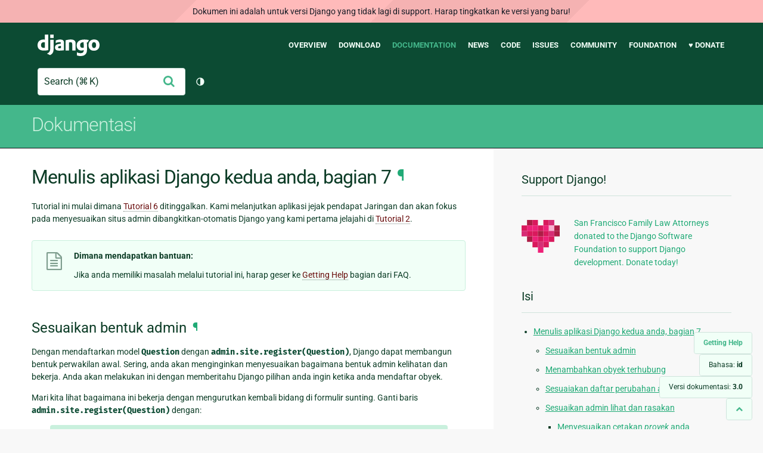

--- FILE ---
content_type: text/html; charset=utf-8
request_url: https://docs.djangoproject.com/id/3.0/intro/tutorial07/
body_size: 13380
content:
<!DOCTYPE html>
<html lang="id">
  <head>
    <meta charset="utf-8">
    <meta http-equiv="X-UA-Compatible" content="IE=edge">
    <meta name="viewport" content="width=device-width, initial-scale=1">
    <meta name="ROBOTS" content="ALL" />
    <meta name="MSSmartTagsPreventParsing" content="true" />
    <meta name="Copyright" content="Django Software Foundation" />
    <meta name="keywords" content="Python, Django, framework, open-source" />
    <meta name="description" content="" />
    <meta name="fediverse:creator" content="@django@fosstodon.org" />
    
  
    
      
    
  
  <link rel="canonical" href="https://docs.djangoproject.com/id/6.0/intro/tutorial07/">
  
    
      
    
    <link rel="alternate"
          hreflang="el"
          href="https://docs.djangoproject.com/el/3.0/intro/tutorial07/">
  
    
      
    
    <link rel="alternate"
          hreflang="en"
          href="https://docs.djangoproject.com/en/3.0/intro/tutorial07/">
  
    
      
    
    <link rel="alternate"
          hreflang="es"
          href="https://docs.djangoproject.com/es/3.0/intro/tutorial07/">
  
    
      
    
    <link rel="alternate"
          hreflang="fr"
          href="https://docs.djangoproject.com/fr/3.0/intro/tutorial07/">
  
    
      
    
    <link rel="alternate"
          hreflang="id"
          href="https://docs.djangoproject.com/id/3.0/intro/tutorial07/">
  
    
      
    
    <link rel="alternate"
          hreflang="ja"
          href="https://docs.djangoproject.com/ja/3.0/intro/tutorial07/">
  
    
      
    
    <link rel="alternate"
          hreflang="ko"
          href="https://docs.djangoproject.com/ko/3.0/intro/tutorial07/">
  
    
      
    
    <link rel="alternate"
          hreflang="pl"
          href="https://docs.djangoproject.com/pl/3.0/intro/tutorial07/">
  
    
      
    
    <link rel="alternate"
          hreflang="pt-br"
          href="https://docs.djangoproject.com/pt-br/3.0/intro/tutorial07/">
  
    
      
    
    <link rel="alternate"
          hreflang="zh-hans"
          href="https://docs.djangoproject.com/zh-hans/3.0/intro/tutorial07/">
  

  <link rel="search"
        type="application/opensearchdescription+xml"
        href="https://docs.djangoproject.com/id/3.0/search/description/"
        title="Dokumentasi Django">

    <!-- Favicons -->
    <link rel="apple-touch-icon" href="https://static.djangoproject.com/img/icon-touch.e4872c4da341.png">
    <link rel="icon" sizes="192x192" href="https://static.djangoproject.com/img/icon-touch.e4872c4da341.png">
    <link rel="shortcut icon" href="https://static.djangoproject.com/img/favicon.6dbf28c0650e.ico">
    <meta name="msapplication-TileColor" content="#113228">
    <meta name="msapplication-TileImage" content="https://static.djangoproject.com/img/icon-tile.b01ac0ef9f67.png">
    <meta name="theme-color" content="#0C4B33">

    
      <meta property="og:title" content="Menulis aplikasi Django kedua anda, bagian 7 | Dokumentasi Django" />
      <meta property="og:description" content="The web framework for perfectionists with deadlines." />
      <meta property="og:image" content="https://static.djangoproject.com/img/logos/django-logo-negative.1d528e2cb5fb.png" />
      <meta property="og:image:alt" content="Django logo" />
      <meta property="og:image:width" content="1200" />
      <meta property="og:image:height" content="546" />
      <meta property="og:image:type" content="image/png"/>
      <meta property="og:url" content="https://docs.djangoproject.com/id/3.0/intro/tutorial07/" />
      <meta property="og:site_name" content="Django Project" />

      <meta property="twitter:creator" content="djangoproject" />
      <meta property="twitter:site" content="djangoproject" />
      <meta property="twitter:card" content="summary">
    

    <title>Menulis aplikasi Django kedua anda, bagian 7 | Dokumentasi Django | Django</title>

    <link rel="stylesheet" href="https://static.djangoproject.com/css/output.cec6df2d8bbd.css" >

    <script src="https://static.djangoproject.com/js/mod/switch-dark-mode.139625c684db.js"></script>
    
  </head>

  <body id="generic" class="">
    
  
    <div id="outdated-warning" class="doc-floating-warning">
      Dokumen ini adalah untuk versi Django yang tidak lagi di support. Harap tingkatkan ke versi yang baru!
    </div>
  


    <a href="#main-content" class="skip-link">Skip to main content</a>
    

<header id="top">
  <div class="container container--flex--wrap--mobile">
    <a class="logo" href="https://www.djangoproject.com/">Django</a>
    <p class="meta">The web framework for perfectionists with deadlines.</p>
    <button class="menu-button">
      <i class="icon icon-reorder"></i>
      <span class="visuallyhidden">Menu</span>
    </button>
    <nav aria-labelledby="navigation-header">
      <span id="navigation-header" class="visuallyhidden">Main navigation</span>
      <ul>
        <li>
          <a href="https://www.djangoproject.com/start/overview/">Overview</a>
        </li>
        <li>
          <a href="https://www.djangoproject.com/download/">Download</a>
        </li>
        <li class="active">
          <a href="https://docs.djangoproject.com/">Documentation</a>
        </li>
        <li>
          <a href="https://www.djangoproject.com/weblog/">News</a>
        </li>
        <li>
          <a href="https://github.com/django/django" target="_blank" rel="noopener">Code</a>
        </li>
        <li>
          <a href="https://code.djangoproject.com/">Issues</a>
        </li>
        <li>
          <a href="https://www.djangoproject.com/community/">Community</a>
        </li>
        <li>
          <a href="https://www.djangoproject.com/foundation/">Foundation</a>
        </li>
        <li>
          <a href="https://www.djangoproject.com/fundraising/">&#9829; Donate</a>
        </li>
      </ul>
    </nav>
    <div class="header-tools">
      
<search class="search form-input" aria-labelledby="docs-search-label">
  <form action="https://docs.djangoproject.com/id/3.0/search/">
    <label id="docs-search-label" class="visuallyhidden" for="id_q">Search</label>
    <input type="search" name="q" placeholder="Search" id="id_q">
    <input type="hidden" name="category" value="">

    <button type="submit">
      <i class="icon icon-search" aria-hidden="true"></i>
      <span class="visuallyhidden">Ajukan</span>
    </button>
  </form>
</search>

      

<button class="theme-toggle">
  <div class="visually-hidden theme-label-when-auto">Ganti tema (tema saat ini: otomatis)</div>
  <div class="visually-hidden theme-label-when-light">Ganti tema (tema saat ini: terang)</div>
  <div class="visually-hidden theme-label-when-dark">Ganti tema (tema saat ini: gelap)</div>

  <div class="visually-hidden">Toggle Light / Dark / Auto color theme</div>
  <svg aria-hidden="true" class="theme-icon-when-auto">
    <use xlink:href="#icon-auto" />
  </svg>
  <svg aria-hidden="true" class="theme-icon-when-dark">
    <use xlink:href="#icon-moon" />
  </svg>
  <svg aria-hidden="true" class="theme-icon-when-light">
    <use xlink:href="#icon-sun" />
  </svg>
</button>

    </div>
  </div>
</header>

    

    <section class="copy-banner">
      <div class="container 
  container--flex container--flex--wrap--mobile
">
        
  <p><a href="https://docs.djangoproject.com/id/3.0/">Dokumentasi</a></p>

      </div>
    </section>

    <div id="billboard">
      
    </div>

    <div class="container sidebar-right">
      <main id="main-content">

        
          
        

        
  <div id="version-switcher">
    <ul id="faq-link">
      <li class="current-link">
        <a href="https://docs.djangoproject.com/id/3.0/faq/help/">
          <span>Getting Help</span>
        </a>
      </li>
    </ul>
    <ul id="doc-languages" class="language-switcher doc-switcher">
      <li class="current">
        <button>Bahasa: <strong>id</strong></button>
      </li>
      
        
          <li class="other">
            
              
            
            <a href="https://docs.djangoproject.com/zh-hans/3.0/intro/tutorial07/">zh-hans</a>
          </li>
        
      
        
          <li class="other">
            
              
            
            <a href="https://docs.djangoproject.com/pt-br/3.0/intro/tutorial07/">pt-br</a>
          </li>
        
      
        
          <li class="other">
            
              
            
            <a href="https://docs.djangoproject.com/pl/3.0/intro/tutorial07/">pl</a>
          </li>
        
      
        
          <li class="other">
            
              
            
            <a href="https://docs.djangoproject.com/ko/3.0/intro/tutorial07/">ko</a>
          </li>
        
      
        
          <li class="other">
            
              
            
            <a href="https://docs.djangoproject.com/ja/3.0/intro/tutorial07/">ja</a>
          </li>
        
      
        
      
        
          <li class="other">
            
              
            
            <a href="https://docs.djangoproject.com/fr/3.0/intro/tutorial07/">fr</a>
          </li>
        
      
        
          <li class="other">
            
              
            
            <a href="https://docs.djangoproject.com/es/3.0/intro/tutorial07/">es</a>
          </li>
        
      
        
          <li class="other">
            
              
            
            <a href="https://docs.djangoproject.com/en/3.0/intro/tutorial07/">en</a>
          </li>
        
      
        
          <li class="other">
            
              
            
            <a href="https://docs.djangoproject.com/el/3.0/intro/tutorial07/">el</a>
          </li>
        
      
    </ul>

    
    <ul id="doc-versions" class="version-switcher doc-switcher">
      <li class="current ">
        <button>Versi dokumentasi:
          <strong>3.0</strong>
        </button>
      </li>
      
        
          <li class="other">
            
              
            
            <a href="https://docs.djangoproject.com/id/dev/intro/tutorial07/">dev</a>
          </li>
        
      
        
          <li class="other">
            
              
            
            <a href="https://docs.djangoproject.com/id/6.0/intro/tutorial07/">6.0</a>
          </li>
        
      
        
          <li class="other">
            
              
            
            <a href="https://docs.djangoproject.com/id/5.2/intro/tutorial07/">5.2</a>
          </li>
        
      
        
          <li class="other">
            
              
            
            <a href="https://docs.djangoproject.com/id/5.1/intro/tutorial07/">5.1</a>
          </li>
        
      
        
          <li class="other">
            
              
            
            <a href="https://docs.djangoproject.com/id/5.0/intro/tutorial07/">5.0</a>
          </li>
        
      
        
          <li class="other">
            
              
            
            <a href="https://docs.djangoproject.com/id/4.2/intro/tutorial07/">4.2</a>
          </li>
        
      
        
          <li class="other">
            
              
            
            <a href="https://docs.djangoproject.com/id/4.1/intro/tutorial07/">4.1</a>
          </li>
        
      
        
          <li class="other">
            
              
            
            <a href="https://docs.djangoproject.com/id/4.0/intro/tutorial07/">4.0</a>
          </li>
        
      
        
          <li class="other">
            
              
            
            <a href="https://docs.djangoproject.com/id/3.2/intro/tutorial07/">3.2</a>
          </li>
        
      
        
          <li class="other">
            
              
            
            <a href="https://docs.djangoproject.com/id/3.1/intro/tutorial07/">3.1</a>
          </li>
        
      
        
      
        
          <li class="other">
            
              
            
            <a href="https://docs.djangoproject.com/id/2.2/intro/tutorial07/">2.2</a>
          </li>
        
      
        
          <li class="other">
            
              
            
            <a href="https://docs.djangoproject.com/id/2.1/intro/tutorial07/">2.1</a>
          </li>
        
      
        
          <li class="other">
            
              
            
            <a href="https://docs.djangoproject.com/id/2.0/intro/tutorial07/">2.0</a>
          </li>
        
      
        
          <li class="other">
            
              
            
            <a href="https://docs.djangoproject.com/id/1.11/intro/tutorial07/">1.11</a>
          </li>
        
      
        
          <li class="other">
            
              
            
            <a href="https://docs.djangoproject.com/id/1.10/intro/tutorial07/">1.10</a>
          </li>
        
      
    </ul>
    <ul id="backtotop-link">
      <li class="current-link">
        <a href="#top" aria-label="Back to top" class="icon-chevron-up-align"><i class="icon icon-chevron-up"></i></a>
      </li>
    </ul>
  </div>

  
    <article id="docs-content">
      <div class="section" id="s-writing-your-first-django-app-part-7">
<span id="writing-your-first-django-app-part-7"></span><h1>Menulis aplikasi Django kedua anda, bagian 7<a class="headerlink" href="#writing-your-first-django-app-part-7" title="Link permanen untuk headline ini">¶</a></h1>
<p>Tutorial ini mulai dimana <a class="reference internal" href="../tutorial06/"><span class="doc">Tutorial 6</span></a> ditinggalkan. Kami melanjutkan aplikasi jejak pendapat Jaringan dan akan fokus pada menyesuaikan situs admin dibangkitkan-otomatis Django yang kami pertama jelajahi di <a class="reference internal" href="../tutorial02/"><span class="doc">Tutorial 2</span></a>.</p>
<div class="admonition-where-to-get-help admonition">
<p class="first admonition-title">Dimana mendapatkan bantuan:</p>
<p class="last">Jika anda memiliki masalah melalui tutorial ini, harap geser ke <a class="reference internal" href="../../faq/help/"><span class="doc">Getting Help</span></a> bagian dari FAQ.</p>
</div>
<div class="section" id="s-customize-the-admin-form">
<span id="customize-the-admin-form"></span><h2>Sesuaikan bentuk admin<a class="headerlink" href="#customize-the-admin-form" title="Link permanen untuk headline ini">¶</a></h2>
<p>Dengan mendaftarkan model <code class="docutils literal notranslate"><span class="pre">Question</span></code> dengan <code class="docutils literal notranslate"><span class="pre">admin.site.register(Question)</span></code>, Django dapat membangun bentuk perwakilan awal. Sering, anda akan menginginkan menyesuaikan bagaimana bentuk admin kelihatan dan bekerja. Anda akan melakukan ini dengan memberitahu Django pilihan anda ingin ketika anda mendaftar obyek.</p>
<p>Mari kita lihat bagaimana ini bekerja dengan mengurutkan kembali bidang di formulir sunting. Ganti baris <code class="docutils literal notranslate"><span class="pre">admin.site.register(Question)</span></code> dengan:</p>
<div class="literal-block-wrapper docutils container" id="id1">
<div class="code-block-caption"><span class="caption-text">polls/admin.py</span><a class="headerlink" href="#id1" title="Link permanen untuk kode ini">¶</a></div>
<div class="highlight-python notranslate"><div class="highlight"><pre><span></span><span class="kn">from</span> <span class="nn">django.contrib</span> <span class="kn">import</span> <span class="n">admin</span>

<span class="kn">from</span> <span class="nn">.models</span> <span class="kn">import</span> <span class="n">Question</span>


<span class="k">class</span> <span class="nc">QuestionAdmin</span><span class="p">(</span><span class="n">admin</span><span class="o">.</span><span class="n">ModelAdmin</span><span class="p">):</span>
    <span class="n">fields</span> <span class="o">=</span> <span class="p">[</span><span class="s1">&#39;pub_date&#39;</span><span class="p">,</span> <span class="s1">&#39;question_text&#39;</span><span class="p">]</span>

<span class="n">admin</span><span class="o">.</span><span class="n">site</span><span class="o">.</span><span class="n">register</span><span class="p">(</span><span class="n">Question</span><span class="p">,</span> <span class="n">QuestionAdmin</span><span class="p">)</span>
</pre></div>
</div>
</div>
<p>Anda akan mengikuti corak ini -- buat sebuah kelas admin model, kemudian lewati dia sebagai argumen kedua ke <code class="docutils literal notranslate"><span class="pre">admin.site.register()</span></code> -- setiap saat anda butuh merubah pilihan admin untuk sebuah model.</p>
<p>Perubahan khusus ini diatas membuat &quot;Tanggal penerbitan&quot; datang sebelum bidang &quot;Pertanyaan&quot; :</p>
<img alt="Fields have been reordered" src="../../_images/admin07.png" />
<p>Ini tidak hebat dengan hanya dua bidang, tetapi untuk bentuk admin dengan lusinan bidang, memilih urutan intuitif adalah rincian kegunaan penting.</p>
<p>Dan berbicara formulir dengan lusinan bidang, anda mungkin ingin memisahkan formulir menjadi kumpulan bidang:</p>
<div class="literal-block-wrapper docutils container" id="id2">
<div class="code-block-caption"><span class="caption-text">polls/admin.py</span><a class="headerlink" href="#id2" title="Link permanen untuk kode ini">¶</a></div>
<div class="highlight-python notranslate"><div class="highlight"><pre><span></span><span class="kn">from</span> <span class="nn">django.contrib</span> <span class="kn">import</span> <span class="n">admin</span>

<span class="kn">from</span> <span class="nn">.models</span> <span class="kn">import</span> <span class="n">Question</span>


<span class="k">class</span> <span class="nc">QuestionAdmin</span><span class="p">(</span><span class="n">admin</span><span class="o">.</span><span class="n">ModelAdmin</span><span class="p">):</span>
    <span class="n">fieldsets</span> <span class="o">=</span> <span class="p">[</span>
        <span class="p">(</span><span class="bp">None</span><span class="p">,</span>               <span class="p">{</span><span class="s1">&#39;fields&#39;</span><span class="p">:</span> <span class="p">[</span><span class="s1">&#39;question_text&#39;</span><span class="p">]}),</span>
        <span class="p">(</span><span class="s1">&#39;Date information&#39;</span><span class="p">,</span> <span class="p">{</span><span class="s1">&#39;fields&#39;</span><span class="p">:</span> <span class="p">[</span><span class="s1">&#39;pub_date&#39;</span><span class="p">]}),</span>
    <span class="p">]</span>

<span class="n">admin</span><span class="o">.</span><span class="n">site</span><span class="o">.</span><span class="n">register</span><span class="p">(</span><span class="n">Question</span><span class="p">,</span> <span class="n">QuestionAdmin</span><span class="p">)</span>
</pre></div>
</div>
</div>
<p>Unsur pertama dari setiap tuple di <a class="reference internal" href="../../ref/contrib/admin/#django.contrib.admin.ModelAdmin.fieldsets" title="django.contrib.admin.ModelAdmin.fieldsets"><code class="xref py py-attr docutils literal notranslate"><span class="pre">fieldsets</span></code></a> adalah judul dari fieldset. Ini adalah apa formulir kami kelihatan seperti sekarang:</p>
<img alt="Form has fieldsets now" src="../../_images/admin08t.png" />
</div>
<div class="section" id="s-adding-related-objects">
<span id="adding-related-objects"></span><h2>Menambahkan obyek terhubung<a class="headerlink" href="#adding-related-objects" title="Link permanen untuk headline ini">¶</a></h2>
<p>OKE, kami mempunyai halaman admin Pertanyaan, tetapi <code class="docutils literal notranslate"><span class="pre">Question</span></code> mempunyai banyak <code class="docutils literal notranslate"><span class="pre">Choice</span></code>, dan halaman admin tidak menampilkan pilihan.</p>
<p>Masih.</p>
<p>Ada dua cara menyelesaikan masalah ini. pertama adalah mendaftarkan <code class="docutils literal notranslate"><span class="pre">Choice</span></code> dengan admin seperti yang kami lakukan dengan <code class="docutils literal notranslate"><span class="pre">Question</span></code>:</p>
<div class="literal-block-wrapper docutils container" id="id3">
<div class="code-block-caption"><span class="caption-text">polls/admin.py</span><a class="headerlink" href="#id3" title="Link permanen untuk kode ini">¶</a></div>
<div class="highlight-python notranslate"><div class="highlight"><pre><span></span><span class="kn">from</span> <span class="nn">django.contrib</span> <span class="kn">import</span> <span class="n">admin</span>

<span class="kn">from</span> <span class="nn">.models</span> <span class="kn">import</span> <span class="n">Choice</span><span class="p">,</span> <span class="n">Question</span>
<span class="c1"># ...</span>
<span class="n">admin</span><span class="o">.</span><span class="n">site</span><span class="o">.</span><span class="n">register</span><span class="p">(</span><span class="n">Choice</span><span class="p">)</span>
</pre></div>
</div>
</div>
<p>Sekarang &quot;Pilihan&quot; adalah pilihan tersedia di admin Django. Bentuk &quot;Tambah pilihan&quot; kelihatan seperti ini:</p>
<img alt="Choice admin page" src="../../_images/admin09.png" />
<p>Di bentuk itu, bidang &quot;Pertanyaan&quot; adalah kotak pilih mengandung setiap pertanyaan di basisdata. Django mengetahui bahwa <a class="reference internal" href="../../ref/models/fields/#django.db.models.ForeignKey" title="django.db.models.ForeignKey"><code class="xref py py-class docutils literal notranslate"><span class="pre">ForeignKey</span></code></a> harus diwakilkan di admin sebagai kotal <code class="docutils literal notranslate"><span class="pre">&lt;select&gt;</span></code>. Di kasus kami, hanya satu pertanyaan ada di titik ini.</p>
<p>Juga catat tautan &quot;Tambah lainnya&quot; dekat ke &quot;Pertanyaan&quot;. Setiap obyek dengan hubungan <code class="docutils literal notranslate"><span class="pre">ForeignKey</span></code>  ke lainnya mendapatkan ini untuk bebas. Ketika anda klik &quot;Tambah Lainnya&quot;, anda akan mendapatkan jendela popup dengan bentuk &quot;Tambah pertanyaan&quot;. Jika anda menambah pertanyaan di jendela itu dan klik &quot;Simpan&quot;, Django akan menyimpan pertanyaan di basisdata dan secara dinamis menambahkannya sebagai pilihan terpilih pada bentuk &quot;Tambah Pilihan&quot; yang anda cari.</p>
<p>Tetapi, sungguh, ini bukan cara efisien dari menambahkan obyek <code class="docutils literal notranslate"><span class="pre">Choice</span></code> ke sistem. Akan lebih baik jika anda dapat menambahkan sekumpulan Pilihan langsung ketika anda membuat obyek <code class="docutils literal notranslate"><span class="pre">Question</span></code>. Mari kita membuatnya terjadi.</p>
<p>Pindahkan pemanggilan <code class="docutils literal notranslate"><span class="pre">register()</span></code> untuk model <code class="docutils literal notranslate"><span class="pre">Choice</span></code>. Lalu, sunting kode pendaftaran <code class="docutils literal notranslate"><span class="pre">Question</span></code> untuk dibaca:</p>
<div class="literal-block-wrapper docutils container" id="id4">
<div class="code-block-caption"><span class="caption-text">polls/admin.py</span><a class="headerlink" href="#id4" title="Link permanen untuk kode ini">¶</a></div>
<div class="highlight-python notranslate"><div class="highlight"><pre><span></span><span class="kn">from</span> <span class="nn">django.contrib</span> <span class="kn">import</span> <span class="n">admin</span>

<span class="kn">from</span> <span class="nn">.models</span> <span class="kn">import</span> <span class="n">Choice</span><span class="p">,</span> <span class="n">Question</span>


<span class="k">class</span> <span class="nc">ChoiceInline</span><span class="p">(</span><span class="n">admin</span><span class="o">.</span><span class="n">StackedInline</span><span class="p">):</span>
    <span class="n">model</span> <span class="o">=</span> <span class="n">Choice</span>
    <span class="n">extra</span> <span class="o">=</span> <span class="mi">3</span>


<span class="k">class</span> <span class="nc">QuestionAdmin</span><span class="p">(</span><span class="n">admin</span><span class="o">.</span><span class="n">ModelAdmin</span><span class="p">):</span>
    <span class="n">fieldsets</span> <span class="o">=</span> <span class="p">[</span>
        <span class="p">(</span><span class="bp">None</span><span class="p">,</span>               <span class="p">{</span><span class="s1">&#39;fields&#39;</span><span class="p">:</span> <span class="p">[</span><span class="s1">&#39;question_text&#39;</span><span class="p">]}),</span>
        <span class="p">(</span><span class="s1">&#39;Date information&#39;</span><span class="p">,</span> <span class="p">{</span><span class="s1">&#39;fields&#39;</span><span class="p">:</span> <span class="p">[</span><span class="s1">&#39;pub_date&#39;</span><span class="p">],</span> <span class="s1">&#39;classes&#39;</span><span class="p">:</span> <span class="p">[</span><span class="s1">&#39;collapse&#39;</span><span class="p">]}),</span>
    <span class="p">]</span>
    <span class="n">inlines</span> <span class="o">=</span> <span class="p">[</span><span class="n">ChoiceInline</span><span class="p">]</span>

<span class="n">admin</span><span class="o">.</span><span class="n">site</span><span class="o">.</span><span class="n">register</span><span class="p">(</span><span class="n">Question</span><span class="p">,</span> <span class="n">QuestionAdmin</span><span class="p">)</span>
</pre></div>
</div>
</div>
<p>Ini memberitahu Django: &quot;obyek <code class="docutils literal notranslate"><span class="pre">Choice</span></code> sedang disunting pada halaman admin <code class="docutils literal notranslate"><span class="pre">Question</span></code>. Secara awal, cukup menyediakan bidang untuk 3 pilihan.&quot;</p>
<p>Muat halaman &quot;Tambahan pertanyaan&quot; untuk melihat bagaimana kelihatannya:</p>
<img alt="Add question page now has choices on it" src="../../_images/admin10t.png" />
<p>Dia bekerja seperti ini: Terdapat tiga bagian untuk Pilihan terhubung -- sesuai ditentukan oleh <code class="docutils literal notranslate"><span class="pre">extra</span></code> -- dan setiap waktu anda kembali ke halaman &quot;Rubah&quot; untuk obyek sudah-sibuat, anda mendapatkan tiga ekstra bagian lain.</p>
<p>Pada akhir tiga bagian saat ini anda akan menemukan sebuah tautan &quot;Tambah Pilihan lain&quot;. Jika anda mengklik itu, bagian baru akan ditambahkan. Jika anda ingin memindahkan bagian ditambahkan, anda dapat mengklik pada X di atas kanan dari bagian ditambahkan. Catat bahwa anda tidak dapat memindahkan tiga bagian asli. Gambar ini menunjukkan sebuah bagian ditambahkan:</p>
<img alt="Additional slot added dynamically" src="../../_images/admin14t.png" />
<p>Satu masalah kecil, meskipun. Itu mengambil banyak lahan layar untuk menampilkan semua bidang untuk memasukkan objek <code class="docutils literal notranslate"><span class="pre">Choice</span></code> terkait. Untuk alasan itu, Django menawarkan cara datar dari menampilkan objek terkait di barisan. Untuk menggunakan itu, rubah pernyataan  <code class="docutils literal notranslate"><span class="pre">ChoiceInline</span></code> untuk membaca:</p>
<div class="literal-block-wrapper docutils container" id="id5">
<div class="code-block-caption"><span class="caption-text">polls/admin.py</span><a class="headerlink" href="#id5" title="Link permanen untuk kode ini">¶</a></div>
<div class="highlight-python notranslate"><div class="highlight"><pre><span></span><span class="k">class</span> <span class="nc">ChoiceInline</span><span class="p">(</span><span class="n">admin</span><span class="o">.</span><span class="n">TabularInline</span><span class="p">):</span>
    <span class="c1">#...</span>
</pre></div>
</div>
</div>
<p>Dengan <code class="docutils literal notranslate"><span class="pre">TabularInline</span></code> (daripada <code class="docutils literal notranslate"><span class="pre">StackedInline</span></code>), obyek terhubung ditampilkan lebih rapat, bentuk berbasiskan-tabel:</p>
<img alt="Add question page now has more compact choices" src="../../_images/admin11t.png" />
<p>Catat bahwa terdapat kolom &quot;Hapus?&quot; tambahan yang mengizinkan memindahkan baris ditambahkan menggunakan tombol &quot;Tambah Pilihan Lain&quot; dan baris telah disimpan.</p>
</div>
<div class="section" id="s-customize-the-admin-change-list">
<span id="customize-the-admin-change-list"></span><h2>Sesuaiakan daftar perubahan admin<a class="headerlink" href="#customize-the-admin-change-list" title="Link permanen untuk headline ini">¶</a></h2>
<p>Sekarang bahwa halaman admin Question kelihatan bagus, mari kita membuat beberapa perubahan untuk &quot;daftar rubah&quot; halaman -- satu yang menampilkan semua pertanyaan di sistem.</p>
<p>Inilah yang terlihat seperti pada saat ini:</p>
<img alt="Polls change list page" src="../../_images/admin04t.png" />
<p>Secara awal, Django menampilkan <code class="docutils literal notranslate"><span class="pre">str()</span></code> dari setiap obyek. Tetapi terkadang itu akan lebih membantu jika kami dapat menampilkan bidang secara masing-masing. untuk melakukannya, gunakan pilihan admin <a class="reference internal" href="../../ref/contrib/admin/#django.contrib.admin.ModelAdmin.list_display" title="django.contrib.admin.ModelAdmin.list_display"><code class="xref py py-attr docutils literal notranslate"><span class="pre">list_display</span></code></a>, yang merupakan tuple dari nama bidang untuk ditampilkan, sebagai kolom, pada halaman daftar perubahan untuk obyek:</p>
<div class="literal-block-wrapper docutils container" id="id6">
<div class="code-block-caption"><span class="caption-text">polls/admin.py</span><a class="headerlink" href="#id6" title="Link permanen untuk kode ini">¶</a></div>
<div class="highlight-python notranslate"><div class="highlight"><pre><span></span><span class="k">class</span> <span class="nc">QuestionAdmin</span><span class="p">(</span><span class="n">admin</span><span class="o">.</span><span class="n">ModelAdmin</span><span class="p">):</span>
    <span class="c1"># ...</span>
    <span class="n">list_display</span> <span class="o">=</span> <span class="p">(</span><span class="s1">&#39;question_text&#39;</span><span class="p">,</span> <span class="s1">&#39;pub_date&#39;</span><span class="p">)</span>
</pre></div>
</div>
</div>
<p>Untuk ukuran terbaik, mari juta juga sertakan metode <code class="docutils literal notranslate"><span class="pre">was_published_recently()</span></code> dari <a class="reference internal" href="../tutorial02/"><span class="doc">Tutorial 2</span></a>:</p>
<div class="literal-block-wrapper docutils container" id="id7">
<div class="code-block-caption"><span class="caption-text">polls/admin.py</span><a class="headerlink" href="#id7" title="Link permanen untuk kode ini">¶</a></div>
<div class="highlight-python notranslate"><div class="highlight"><pre><span></span><span class="k">class</span> <span class="nc">QuestionAdmin</span><span class="p">(</span><span class="n">admin</span><span class="o">.</span><span class="n">ModelAdmin</span><span class="p">):</span>
    <span class="c1"># ...</span>
    <span class="n">list_display</span> <span class="o">=</span> <span class="p">(</span><span class="s1">&#39;question_text&#39;</span><span class="p">,</span> <span class="s1">&#39;pub_date&#39;</span><span class="p">,</span> <span class="s1">&#39;was_published_recently&#39;</span><span class="p">)</span>
</pre></div>
</div>
</div>
<p>Sekarang pertanyaan halaman daftar perubahan kelihatan seperti ini:</p>
<img alt="Polls change list page, updated" src="../../_images/admin12t.png" />
<p>Anda dapat meng klik di kepala kolom untuk mengurutkan nilai tersebut -- kecuali di kasus kepala <code class="docutils literal notranslate"><span class="pre">was_published_recently</span></code>, karena mengurutkan berdasarkan keluaran dari cara sewenang-wenang tidak didukung. Juga catat bahwa kepala kolom untuk <code class="docutils literal notranslate"><span class="pre">was_published_recently</span></code> adalah, secara awal, nama dari cara (dengan garis bawah ditandai dengan spasi), dan setiap baris mengandung string mewakili dari keluaran.</p>
<p>Anda dapat memperbaiki itu dengan memberikan cara itu (di <code class="file docutils literal notranslate"><span class="pre">polls/models.py</span></code>) sedikit atribut, seperti berikut:</p>
<div class="literal-block-wrapper docutils container" id="id8">
<div class="code-block-caption"><span class="caption-text">polls/models.py</span><a class="headerlink" href="#id8" title="Link permanen untuk kode ini">¶</a></div>
<div class="highlight-python notranslate"><div class="highlight"><pre><span></span><span class="k">class</span> <span class="nc">Question</span><span class="p">(</span><span class="n">models</span><span class="o">.</span><span class="n">Model</span><span class="p">):</span>
    <span class="c1"># ...</span>
    <span class="k">def</span> <span class="nf">was_published_recently</span><span class="p">(</span><span class="bp">self</span><span class="p">):</span>
        <span class="n">now</span> <span class="o">=</span> <span class="n">timezone</span><span class="o">.</span><span class="n">now</span><span class="p">()</span>
        <span class="k">return</span> <span class="n">now</span> <span class="o">-</span> <span class="n">datetime</span><span class="o">.</span><span class="n">timedelta</span><span class="p">(</span><span class="n">days</span><span class="o">=</span><span class="mi">1</span><span class="p">)</span> <span class="o">&lt;=</span> <span class="bp">self</span><span class="o">.</span><span class="n">pub_date</span> <span class="o">&lt;=</span> <span class="n">now</span>
    <span class="n">was_published_recently</span><span class="o">.</span><span class="n">admin_order_field</span> <span class="o">=</span> <span class="s1">&#39;pub_date&#39;</span>
    <span class="n">was_published_recently</span><span class="o">.</span><span class="n">boolean</span> <span class="o">=</span> <span class="bp">True</span>
    <span class="n">was_published_recently</span><span class="o">.</span><span class="n">short_description</span> <span class="o">=</span> <span class="s1">&#39;Published recently?&#39;</span>
</pre></div>
</div>
</div>
<p>Untuk informasi lebih di properti cara ini, lihat <a class="reference internal" href="../../ref/contrib/admin/#django.contrib.admin.ModelAdmin.list_display" title="django.contrib.admin.ModelAdmin.list_display"><code class="xref py py-attr docutils literal notranslate"><span class="pre">list_display</span></code></a>.</p>
<p>Sunting berkas <code class="file docutils literal notranslate"><span class="pre">polls/admin.py</span></code> anda kembali dan tambah perbaikan ke halaman daftar perubahan <code class="docutils literal notranslate"><span class="pre">Question</span></code> : saringan menggunakan <a class="reference internal" href="../../ref/contrib/admin/#django.contrib.admin.ModelAdmin.list_filter" title="django.contrib.admin.ModelAdmin.list_filter"><code class="xref py py-attr docutils literal notranslate"><span class="pre">list_filter</span></code></a>. Tambah baris berikut ke <code class="docutils literal notranslate"><span class="pre">QuestionAdmin</span></code>:</p>
<div class="highlight-default notranslate"><div class="highlight"><pre><span></span><span class="n">list_filter</span> <span class="o">=</span> <span class="p">[</span><span class="s1">&#39;pub_date&#39;</span><span class="p">]</span>
</pre></div>
</div>
<p>Itu menambahkan batang sisi &quot;Saringan&quot; yang membiarkan orang menyaring daftar perubahan dengan bidang <code class="docutils literal notranslate"><span class="pre">pub_date</span></code>:</p>
<img alt="Polls change list page, updated" src="../../_images/admin13t.png" />
<p>Jenis dari saringan ditampilkan tergantung pada jenis dari bidang anda saringkan. karena <code class="docutils literal notranslate"><span class="pre">pub_date</span></code> adalah sebuah <a class="reference internal" href="../../ref/models/fields/#django.db.models.DateTimeField" title="django.db.models.DateTimeField"><code class="xref py py-class docutils literal notranslate"><span class="pre">DateTimeField</span></code></a>, Django mengetahui untuk memberikan pilihan saringan sesuai: &quot;Tanggal kapanpun&quot;, &quot;7 hari terakhir&quot;,&quot; Bulan ini&quot;, &quot;Tahun ini&quot;.</p>
<p>Ini adalah pembentukan baik. Mari kita menambahkan beberapa kemampuan pencarian</p>
<div class="highlight-default notranslate"><div class="highlight"><pre><span></span><span class="n">search_fields</span> <span class="o">=</span> <span class="p">[</span><span class="s1">&#39;question_text&#39;</span><span class="p">]</span>
</pre></div>
</div>
<p>Itu menambah kotak pencarian di bagian atas dari daftar rubah. Ketika seseorang memasukkan istilah pencarian, Django akan mencari bidang <code class="docutils literal notranslate"><span class="pre">question_text</span></code>. Anda dapat menggunakan sebanyak bidang anda suka -- meskipun karena itu menggunakan query <code class="docutils literal notranslate"><span class="pre">LIKE</span></code> dibelakang layar, membatasi angka bidan gpencarian untuk angka yang beralasan akan membuatnya mudah bagi basisdata anda melakukan pencarian.</p>
<p>Sekarang juga waktu bagus untuk mencatat bahwa daftar perubahan diberikan ke anda bebas halaman Awalnya adalah menampilkan 100 barang per halaman. <a class="reference internal" href="../../ref/contrib/admin/#django.contrib.admin.ModelAdmin.list_per_page" title="django.contrib.admin.ModelAdmin.list_per_page"><code class="xref py py-attr docutils literal notranslate"><span class="pre">Change</span> <span class="pre">list</span> <span class="pre">pagination</span></code></a>, <a class="reference internal" href="../../ref/contrib/admin/#django.contrib.admin.ModelAdmin.search_fields" title="django.contrib.admin.ModelAdmin.search_fields"><code class="xref py py-attr docutils literal notranslate"><span class="pre">search</span> <span class="pre">boxes</span></code></a>, <a class="reference internal" href="../../ref/contrib/admin/#django.contrib.admin.ModelAdmin.list_filter" title="django.contrib.admin.ModelAdmin.list_filter"><code class="xref py py-attr docutils literal notranslate"><span class="pre">filters</span></code></a>, <a class="reference internal" href="../../ref/contrib/admin/#django.contrib.admin.ModelAdmin.date_hierarchy" title="django.contrib.admin.ModelAdmin.date_hierarchy"><code class="xref py py-attr docutils literal notranslate"><span class="pre">date-hierarchies</span></code></a>, dan <a class="reference internal" href="../../ref/contrib/admin/#django.contrib.admin.ModelAdmin.list_display" title="django.contrib.admin.ModelAdmin.list_display"><code class="xref py py-attr docutils literal notranslate"><span class="pre">column-header-ordering</span></code></a> semua kerja bersama seperti anda berpikir mereka seharusnya.</p>
</div>
<div class="section" id="s-customize-the-admin-look-and-feel">
<span id="customize-the-admin-look-and-feel"></span><h2>Sesuaikan admin lihat dan rasakan<a class="headerlink" href="#customize-the-admin-look-and-feel" title="Link permanen untuk headline ini">¶</a></h2>
<p>Jelas, mempunyai &quot;Administrasi Django&quot; pada atas dari setiap halaman admin adalah menggelikan. Itu adalah hanya teks placeholder.</p>
<p>Anda dapat merubahnya, meskipun, menggunakan sistem cetakan Django. Admin Django ditenagai oleh Django itu sendiri, dan antarmukanya menggunakan sistem cetakan Django sendiri.</p>
<div class="section" id="s-customizing-your-project-s-templates">
<span id="s-ref-customizing-your-projects-templates"></span><span id="customizing-your-project-s-templates"></span><span id="ref-customizing-your-projects-templates"></span><h3>Menyesuaikan cetakan <em>proyek</em> anda<a class="headerlink" href="#customizing-your-project-s-templates" title="Link permanen untuk headline ini">¶</a></h3>
<p>Buat sebuah direktori <code class="docutils literal notranslate"><span class="pre">templates</span></code> di proyek direktori anda (satu yang mengandung <code class="docutils literal notranslate"><span class="pre">manage.py</span></code>). Cetakan dapat berada di mana saja di sistem berkas anda yang Django dapat akses. (Django berjalan saat pengguna apapun peladen anda berjalan.) Bagaimanapun, menjaga cetakan dalam proyek adalah kebiasaan bagus untuk diikuti.</p>
<p>Buka berkas pengaturan anda (<code class="file docutils literal notranslate"><span class="pre">mysite/settings.py</span></code>, ingat) dan tambah pilihan <a class="reference internal" href="../../ref/settings/#std:setting-TEMPLATES-DIRS"><code class="xref std std-setting docutils literal notranslate"><span class="pre">DIRS</span></code></a> di pengaturan <a class="reference internal" href="../../ref/settings/#std:setting-TEMPLATES"><code class="xref std std-setting docutils literal notranslate"><span class="pre">TEMPLATES</span></code></a> :</p>
<div class="literal-block-wrapper docutils container" id="id9">
<div class="code-block-caption"><span class="caption-text">mysite/settings.py</span><a class="headerlink" href="#id9" title="Link permanen untuk kode ini">¶</a></div>
<div class="highlight-python notranslate"><div class="highlight"><pre><span></span><span class="n">TEMPLATES</span> <span class="o">=</span> <span class="p">[</span>
    <span class="p">{</span>
        <span class="s1">&#39;BACKEND&#39;</span><span class="p">:</span> <span class="s1">&#39;django.template.backends.django.DjangoTemplates&#39;</span><span class="p">,</span>
        <span class="s1">&#39;DIRS&#39;</span><span class="p">:</span> <span class="p">[</span><span class="n">os</span><span class="o">.</span><span class="n">path</span><span class="o">.</span><span class="n">join</span><span class="p">(</span><span class="n">BASE_DIR</span><span class="p">,</span> <span class="s1">&#39;templates&#39;</span><span class="p">)],</span>
        <span class="s1">&#39;APP_DIRS&#39;</span><span class="p">:</span> <span class="bp">True</span><span class="p">,</span>
        <span class="s1">&#39;OPTIONS&#39;</span><span class="p">:</span> <span class="p">{</span>
            <span class="s1">&#39;context_processors&#39;</span><span class="p">:</span> <span class="p">[</span>
                <span class="s1">&#39;django.template.context_processors.debug&#39;</span><span class="p">,</span>
                <span class="s1">&#39;django.template.context_processors.request&#39;</span><span class="p">,</span>
                <span class="s1">&#39;django.contrib.auth.context_processors.auth&#39;</span><span class="p">,</span>
                <span class="s1">&#39;django.contrib.messages.context_processors.messages&#39;</span><span class="p">,</span>
            <span class="p">],</span>
        <span class="p">},</span>
    <span class="p">},</span>
<span class="p">]</span>
</pre></div>
</div>
</div>
<p><a class="reference internal" href="../../ref/settings/#std:setting-TEMPLATES-DIRS"><code class="xref std std-setting docutils literal notranslate"><span class="pre">DIRS</span></code></a> adalah daftar dari direktori sistem berkas untuk memeriksa ketika memuat cetakan Django; dia adalah jalur pencarian.</p>
<div class="admonition-organizing-templates admonition">
<p class="first admonition-title">Mengatur cetakan</p>
<p class="last">Sama seperti berkas-berkas tetap, kami <em>dapat</em> mempunyai semua cetakan bersama-sama, dalam satu direktori cetakan besar, dan itu akan bekerja sempurna. Bagaimanapun, cetakan-cetakan yang milik aplikasi tertentu harus ditempatkan dalam direktori cetakan aplikasi (contoh <code class="docutils literal notranslate"><span class="pre">polls/templates</span></code>)&nbsp;daripada (<code class="docutils literal notranslate"><span class="pre">templates</span></code>) proyek. Kami akan mengobrolkan lebih rinci&nbsp;dalam  :doc:<a href="#id1"><span class="problematic" id="id2">`</span></a>reusable apps tutorial ` <em>mengapa</em> kami melakukan ini.</p>
</div>
<p>Sekarang buat sebuah direktori disebut <code class="docutils literal notranslate"><span class="pre">admin</span></code> didalam <code class="docutils literal notranslate"><span class="pre">templates</span></code>, dan salin cetakan <code class="docutils literal notranslate"><span class="pre">admin/base_site.html</span></code> dari dalam direktori cetakan admin Django awal di kode sumber dari Django itu sendiri (<code class="docutils literal notranslate"><span class="pre">django/contrib/admin/templates</span></code>) kedalam direktori itu.</p>
<div class="admonition-where-are-the-django-source-files admonition">
<p class="first admonition-title">Dimana berkas sumber Django?</p>
<p>Jika anda mempunyai kesulitan dimana berkas sumber Django ditempatkan di sistem anda, jalankan perintah berikut:</p>
<div class="console-block" id="console-block-0">
<input class="c-tab-unix" id="c-tab-0-unix" type="radio" name="console-0" checked>
<label for="c-tab-0-unix" title="Linux/macOS">&#xf17c/&#xf179</label>
<input class="c-tab-win" id="c-tab-0-win" type="radio" name="console-0">
<label for="c-tab-0-win" title="Windows">&#xf17a</label>
<section class="c-content-unix" id="c-content-0-unix">
<div class="last highlight-console notranslate"><div class="highlight"><pre><span></span><span class="gp">$</span> python -c <span class="s2">&quot;import django; print(django.__path__)&quot;</span>
</pre></div>
</div>
</section>
<section class="c-content-win" id="c-content-0-win">
<div class="highlight"><pre><span></span><span class="gp">...\&gt;</span> py -c <span class="s2">&quot;import django; print(django.__path__)&quot;</span>
</pre></div>
</section>
</div>
</div>
<p>Kemudian, sunting berkas dan ganti <code class="docutils literal notranslate"><span class="pre">{{</span> <span class="pre">site_header|default:_('Django</span> <span class="pre">administration')</span> <span class="pre">}}</span></code> (termasuk tanda buka kurung bergelombang) dengan nama situs anda sendiri untuk melihatnya cocok. Anda akan berakhir dengan bagian seperti kode:</p>
<div class="highlight-html+django notranslate"><div class="highlight"><pre><span></span><span class="cp">{%</span> <span class="k">block</span> <span class="nv">branding</span> <span class="cp">%}</span>
<span class="p">&lt;</span><span class="nt">h1</span> <span class="na">id</span><span class="o">=</span><span class="s">&quot;site-name&quot;</span><span class="p">&gt;&lt;</span><span class="nt">a</span> <span class="na">href</span><span class="o">=</span><span class="s">&quot;</span><span class="cp">{%</span> <span class="k">url</span> <span class="s1">&#39;admin:index&#39;</span> <span class="cp">%}</span><span class="s">&quot;</span><span class="p">&gt;</span>Polls Administration<span class="p">&lt;/</span><span class="nt">a</span><span class="p">&gt;&lt;/</span><span class="nt">h1</span><span class="p">&gt;</span>
<span class="cp">{%</span> <span class="k">endblock</span> <span class="cp">%}</span>
</pre></div>
</div>
<p>Kami menggunakan pendekatan ini untuk mengajarkan anda bagaimana menimpa cetakan. Di proyek sesungguhnya, anda mungkin menggunakan atribut <a class="reference internal" href="../../ref/contrib/admin/#django.contrib.admin.AdminSite.site_header" title="django.contrib.admin.AdminSite.site_header"><code class="xref py py-attr docutils literal notranslate"><span class="pre">django.contrib.admin.AdminSite.site_header</span></code></a> untuk lebih mudah membuat penyesuaian tertentu.</p>
<p>Berkas cetakan ini mengandung banyak teks seperti <code class="docutils literal notranslate"><span class="pre">{%</span> <span class="pre">block</span> <span class="pre">branding</span> <span class="pre">%}</span></code> dan <code class="docutils literal notranslate"><span class="pre">{{</span> <span class="pre">title</span> <span class="pre">}}</span></code>. Etiket <code class="docutils literal notranslate"><span class="pre">{%</span></code> dan <code class="docutils literal notranslate"><span class="pre">{{</span></code> adalah bagian dari bahasa cetakan Django. Ketika Django membangun <code class="docutils literal notranslate"><span class="pre">admin/base_site.html</span></code>, bahasa cetakan akan menilai untuk menghasilkan halaman HTML akhir, sama seeprti kami lihat di <a class="reference internal" href="../tutorial03/"><span class="doc">Tutorial 3</span></a>.</p>
<p>Catat bahwa cetakan admin awalan Django dapat ditimpa. Untuk menimpa cetakan, lakukan hal sama anda lakukan dengan <code class="docutils literal notranslate"><span class="pre">base_site.html</span></code> -- salin itu dari direktori awalan kedalam direktori penyesuaian anda, dan buat perubahan.</p>
</div>
<div class="section" id="s-customizing-your-application-s-templates">
<span id="customizing-your-application-s-templates"></span><h3>Menyesuaikan cetakan <em>aplikasi</em> anda<a class="headerlink" href="#customizing-your-application-s-templates" title="Link permanen untuk headline ini">¶</a></h3>
<p>Pembaca cerdik akan bertanya: Tetapi jika <a class="reference internal" href="../../ref/settings/#std:setting-TEMPLATES-DIRS"><code class="xref std std-setting docutils literal notranslate"><span class="pre">DIRS</span></code></a> kosong secara awal, bagaimana Django menemukan cetakan admin awal? Jawabannya adalah, sejak <a class="reference internal" href="../../ref/settings/#std:setting-TEMPLATES-APP_DIRS"><code class="xref std std-setting docutils literal notranslate"><span class="pre">APP_DIRS</span></code></a> disetel ke <code class="docutils literal notranslate"><span class="pre">True</span></code>, Django otomatis mencari subdirektori <code class="docutils literal notranslate"><span class="pre">templates/</span></code> dalam setiap paket aplikasi, untuk digunakan sebagai kembali (jangan lupa bahwa <code class="docutils literal notranslate"><span class="pre">django.contrib.admin</span></code> adalah sebuah aplikasi).</p>
<p>Aplikasi jejak pendapat kami tidak sangat rumit dan tidak butuh penyesuaian cetakan admin. Tetapi jika itu tumbuh lebih mutkahir dan membutuhkan perubahan dari cetakan admin standar Django untuk beberapa fungsinya, itu akan lebih bijaksana untuk merubah cetakan <em>aplikasi</em>, daripada itu di <em>proyek</em>. Lewat situ, anda dapat menyertakan aplikasi jejak pendapat di proyek baru apapun dan terjamin bahwa dia akan menemukan cetakan penyesuaian dia butuhkan.</p>
<p>Lihat <a class="reference internal" href="../../topics/templates/#template-loading"><span class="std std-ref">dokumentasi memuat cetakan</span></a> untuk informasi lebih tentang bagaimana Django menemukan cetakannya.</p>
</div>
</div>
<div class="section" id="s-customize-the-admin-index-page">
<span id="customize-the-admin-index-page"></span><h2>Sesuaikan halaman index admin<a class="headerlink" href="#customize-the-admin-index-page" title="Link permanen untuk headline ini">¶</a></h2>
<p>Pada catatan sama, anda mungkin ingin menyesuaikan penampilan dan rasa dari halaman index admin Django.</p>
<p>Secara awal, dia menampilkan semua aplikasi di <a class="reference internal" href="../../ref/settings/#std:setting-INSTALLED_APPS"><code class="xref std std-setting docutils literal notranslate"><span class="pre">INSTALLED_APPS</span></code></a> yang telah didaftarkan dengan aplikasi admin, dalam urutan alfabet. Anda mungkin ingin membuat perubahan signifikan pada tata letak. Lagi pula, index mungkin halaman paling penting dari admin, dan dia harus mudah digunakan.</p>
<p>Cetakan untuk menyesuaian adalah <code class="docutils literal notranslate"><span class="pre">admin/index.html</span></code>. (Lakukan sama dengan <code class="docutils literal notranslate"><span class="pre">admin/base_site.html</span></code> di bagian sebelumnya --  salin dia dari direktori awal ke direktori cetakan penyesuaian anda). Sunting berkas, dan anda akan melihatnya menggunakan ceriabel cetakan dipanggil <code class="docutils literal notranslate"><span class="pre">app_list</span></code>. Variabel itu mengandung setiap aplikasi Django terpasang. Dari pada menggunakan itu, anda dapat kode-keras tautan ke halaman admin di jalan apapun anda pikir terbaik.</p>
</div>
<div class="section" id="s-what-s-next">
<span id="what-s-next"></span><h2>Apa Selanjutnya?<a class="headerlink" href="#what-s-next" title="Link permanen untuk headline ini">¶</a></h2>
<p>Tutorial pemula berakhir disini. Sementara itu, anda mungkin ingin memeriksa beberapa titik di <a class="reference internal" href="../whatsnext/"><span class="doc">kemana pergi dari sini</span></a>.</p>
<p>Jika anda akrab dengan pemaketan Phyton dan tertarik dalam belajar bagaimana mengubah jejak pendapat menjadi &quot;aplikasi digunakan kembali&quot;, periksa  <a class="reference internal" href="../reusable-apps/"><span class="doc">Tutorial Lanjut: Bagaimana menulis aplikasi digunakan kembali</span></a>.</p>
</div>
</div>

    </article>
  

  
    <nav class="browse-horizontal" aria-labelledby="browse-horizontal-header">
      <span id="browse-horizontal-header" class="visuallyhidden">Previous page and next page</span>
      
        <div class="left"><a rel="prev" href="../tutorial06/"><i class="icon icon-chevron-left"></i> Menulis aplikasi Django pertama anda, bagian 6</a></div>
      
      
        <div class="right"><a rel="next" href="../reusable-apps/">Tutorial lanjut: Bagaimana menulis aplikasi digunakan kembali <i class="icon icon-chevron-right"></i></a></div>
      
    </nav>
  


        <a href="#top" class="backtotop"><i class="icon icon-chevron-up"></i> Back to Top</a>
      </main>

      
  <div role="complementary">
    <h2 class="visuallyhidden" id="aside-header">Informasi Tambahan</h2>

    


  <div class="fundraising-sidebar">
    <h3>Support Django!</h3>

    <div class="small-heart">
      <img src="https://static.djangoproject.com/img/fundraising-heart.cd6bb84ffd33.svg" alt="Support Django!" />
    </div>

    <div class="small-cta">
      <ul class="list-links-small">
        <li><a href="https://www.djangoproject.com/fundraising/">
          San Francisco Family Law Attorneys donated to the Django Software Foundation to support Django development. Donate today!
        </a></li>
      </ul>
    </div>
  </div>



    
      <h3>Isi</h3>
      
        <ul>
<li><a class="reference internal" href="#">Menulis aplikasi Django kedua anda, bagian 7</a><ul>
<li><a class="reference internal" href="#customize-the-admin-form">Sesuaikan bentuk admin</a></li>
<li><a class="reference internal" href="#adding-related-objects">Menambahkan obyek terhubung</a></li>
<li><a class="reference internal" href="#customize-the-admin-change-list">Sesuaiakan daftar perubahan admin</a></li>
<li><a class="reference internal" href="#customize-the-admin-look-and-feel">Sesuaikan admin lihat dan rasakan</a><ul>
<li><a class="reference internal" href="#customizing-your-project-s-templates">Menyesuaikan cetakan <em>proyek</em> anda</a></li>
<li><a class="reference internal" href="#customizing-your-application-s-templates">Menyesuaikan cetakan <em>aplikasi</em> anda</a></li>
</ul>
</li>
<li><a class="reference internal" href="#customize-the-admin-index-page">Sesuaikan halaman index admin</a></li>
<li><a class="reference internal" href="#what-s-next">Apa Selanjutnya?</a></li>
</ul>
</li>
</ul>

      
    

    
      <nav aria-labelledby="browse-header">
        <h3 id="browse-header">Cari</h3>
        <ul>
          
            
              <li>Sebelumnya: <a rel="prev" href="../tutorial06/">Menulis aplikasi Django pertama anda, bagian 6</a></li>
            
            
              <li>Selanjutnya: <a rel="next" href="../reusable-apps/">Tutorial lanjut: Bagaimana menulis aplikasi digunakan kembali</a></li>
            
            <li><a href="https://docs.djangoproject.com/id/3.0/contents/">Daftar isi</a></li>
            
              <li><a href="https://docs.djangoproject.com/id/3.0/genindex/">Indeks Umum</a></li>
            
              <li><a href="https://docs.djangoproject.com/id/3.0/py-modindex/">Indeks Modul Python</a></li>
            
          
        </ul>
      </nav>
    

    
      <nav aria-labelledby="breadcrumbs-header">
        <h3 id="breadcrumbs-header">Anda berada di:</h3>
        <ul>
          <li>
            <a href="https://docs.djangoproject.com/id/3.0/">Dokumentasi Django 3.0</a>
            
              <ul><li><a href="../">Mulai</a>
            
            <ul><li>Menulis aplikasi Django kedua anda, bagian 7</li></ul>
            </li></ul>
          </li>
        </ul>
      </nav>
    

    
      <section aria-labelledby="getting-help-sidebar">
        <h3 id="getting-help-sidebar">Mendapatkan bantuan</h3>
        <dl class="list-links">
          <dt><a href="https://docs.djangoproject.com/id/3.0/faq/">FAQ</a></dt>
          <dd>Coba FAQ -- yang menjawab banyak pertanyaan-pertanyaan umum.</dd>

          <dt><a href="https://docs.djangoproject.com/en/stable/genindex/">Indeks</a>, <a href="https://docs.djangoproject.com/en/stable/py-modindex/">Indeks Modul</a>, or <a href="https://docs.djangoproject.com/en/stable/contents/">Daftar Isi</a></dt>
          <dd>Mudah digunakan untuk mencari informasi yang lebih spesifik.</dd>

          <dt><a href="https://chat.djangoproject.com">Django Discord Server</a></dt>
          <dd>Join the Django Discord Community.</dd>

          <dt><a href="https://forum.djangoproject.com/">Official Django Forum</a></dt>
          <dd>Join the community on the Django Forum.</dd>

          <dt><a href="https://code.djangoproject.com/">Ticket tracker</a></dt>
          <dd>Laporkan kesalahan pada Django atau Dokumentasi Django pada pelacak tiket kami.</dd>
        </dl>
      </section>
    

    
      <section aria-labelledby="links-wrapper-header">
        <h3 id="links-wrapper-header">Unduh:</h3>
        <p>
          Offline(Django 3.0):
          <a href="https://media.djangoproject.com/docs/django-docs-3.0-id.zip">HTML</a> |
          <a href="https://media.readthedocs.org/pdf/django/3.0.x/django.pdf">PDF</a> |
          <a href="https://media.readthedocs.org/epub/django/3.0.x/django.epub">ePub</a>
          <br>
          <span class="quiet">
            Disediakan oleh <a href="https://readthedocs.org/">Read the Docs</a>.
          </span>
        </p>
      </section>
    

    
  <div class="corporate-members">
    <h3>Diamond and Platinum Members</h3>
    
      <div class="clearfix">
        <div class="member-logo">
          <a href="https://jb.gg/ybja10" title="JetBrains">
            <img src="https://media.djangoproject.com/cache/c0/ea/c0ea128467983e64aab91cd27e7918c0.png" alt="JetBrains" />
          </a>
        </div>
        <div class="small-cta">
          <ul class="list-links-small">
            <li><strong>JetBrains</strong></li>
            <li><a href="https://jb.gg/ybja10" title="JetBrains">
              JetBrains delivers intelligent software solutions that make developers more productive by simplifying their challenging tasks, automating the routine, and helping them adopt the best development practices. PyCharm is the Python IDE for Professional Developers by JetBrains providing a complete set of tools for productive Python, Web and scientific development.
            </a></li>
          </ul>
        </div>
      </div>
    
      <div class="clearfix">
        <div class="member-logo">
          <a href="https://sentry.io/for/django/" title="Sentry">
            <img src="https://media.djangoproject.com/cache/7a/f9/7af9c770dc49465739a82c91a0eb3d51.png" alt="Sentry" />
          </a>
        </div>
        <div class="small-cta">
          <ul class="list-links-small">
            <li><strong>Sentry</strong></li>
            <li><a href="https://sentry.io/for/django/" title="Sentry">
              Monitor your Django Code
Resolve performance bottlenecks and errors using monitoring, replays, logs and Seer an AI agent for debugging.
            </a></li>
          </ul>
        </div>
      </div>
    
      <div class="clearfix">
        <div class="member-logo">
          <a href="https://kraken.tech" title="Kraken Tech">
            <img src="https://media.djangoproject.com/cache/71/4b/714b3473ed0cf3665f6b894d3be9491e.png" alt="Kraken Tech" />
          </a>
        </div>
        <div class="small-cta">
          <ul class="list-links-small">
            <li><strong>Kraken Tech</strong></li>
            <li><a href="https://kraken.tech" title="Kraken Tech">
              Kraken is the most-loved operating system for energy. Powered by our Utility-Grade AI™ and deep industry know-how, we help utilities transform their technology and operations so they can lead the energy transition. Delivering better outcomes from generation through distribution to supply, Kraken powers 70+ million accounts worldwide, and is on a mission to make a big, green dent in the universe.
            </a></li>
          </ul>
        </div>
      </div>
    
  </div>


  </div>

      

    </div>

     
     

    
    
    

    <!-- SVGs -->
    <svg xmlns="http://www.w3.org/2000/svg">
      <symbol viewBox="0 0 24 24" id="icon-auto"><path d="M0 0h24v24H0z" fill="currentColor"/><path d="M12 22C6.477 22 2 17.523 2 12S6.477 2 12 2s10 4.477 10 10-4.477 10-10 10zm0-2V4a8 8 0 1 0 0 16z"/></symbol>
      <symbol viewBox="0 0 24 24" id="icon-moon"><path d="M0 0h24v24H0z" fill="currentColor"/><path d="M10 7a7 7 0 0 0 12 4.9v.1c0 5.523-4.477 10-10 10S2 17.523 2 12 6.477 2 12 2h.1A6.979 6.979 0 0 0 10 7zm-6 5a8 8 0 0 0 15.062 3.762A9 9 0 0 1 8.238 4.938 7.999 7.999 0 0 0 4 12z"/></symbol>
      <symbol viewBox="0 0 24 24" id="icon-sun"><path d="M0 0h24v24H0z" fill="currentColor"/><path d="M12 18a6 6 0 1 1 0-12 6 6 0 0 1 0 12zm0-2a4 4 0 1 0 0-8 4 4 0 0 0 0 8zM11 1h2v3h-2V1zm0 19h2v3h-2v-3zM3.515 4.929l1.414-1.414L7.05 5.636 5.636 7.05 3.515 4.93zM16.95 18.364l1.414-1.414 2.121 2.121-1.414 1.414-2.121-2.121zm2.121-14.85l1.414 1.415-2.121 2.121-1.414-1.414 2.121-2.121zM5.636 16.95l1.414 1.414-2.121 2.121-1.414-1.414 2.121-2.121zM23 11v2h-3v-2h3zM4 11v2H1v-2h3z"/></symbol>
    </svg>
    <!-- END SVGs -->

    
      

<footer>
  <div class="subfooter">
    <div class="container">
      <h2 class="visuallyhidden">Django Links</h2>
      <div class="column-container">
        <div class="col-learn-more">
          <h3>Learn More</h3>
          <ul>
            <li><a href="https://www.djangoproject.com/start/overview/">About Django</a></li>
            
            <li><a href="https://www.djangoproject.com/start/">Getting Started with Django</a></li>
            <li><a href="https://www.djangoproject.com/foundation/teams/">Team Organization</a></li>
            <li><a href="https://www.djangoproject.com/foundation/">Django Software Foundation</a></li>
            <li><a href="https://www.djangoproject.com/conduct/">Code of Conduct</a></li>
            <li><a href="https://www.djangoproject.com/diversity/">Diversity Statement</a></li>
          </ul>
        </div>

        <div class="col-get-involved">
          <h3>Get Involved</h3>
          <ul>
            <li><a href="https://www.djangoproject.com/community/">Join a Group</a></li>
            <li><a href="https://docs.djangoproject.com/en/dev/internals/contributing/">Contribute
              to Django</a></li>
            <li><a
              href="https://docs.djangoproject.com/en/dev/internals/contributing/bugs-and-features/">Submit
              a Bug</a></li>
            <li><a
              href="https://docs.djangoproject.com/en/dev/internals/security/#reporting-security-issues">Report
              a Security Issue</a></li>
            <li><a href="https://www.djangoproject.com/foundation/individual-members/">Individual membership</a></li>
          </ul>
        </div>

        <div class="col-get-help">
          <h3>Get Help</h3>
          <ul>
            <li><a href="https://docs.djangoproject.com/en/stable/faq/">Getting Help FAQ</a>
            </li>
            <li><a href="https://chat.djangoproject.com" target="_blank">Django Discord</a></li>
            <li><a href="https://forum.djangoproject.com/" target="_blank">Official Django Forum</a></li>
          </ul>
        </div>

        <div class="col-follow-us">
          <h3>Follow Us</h3>
          <ul>
            <li><a href="https://github.com/django">GitHub</a></li>
            <li><a href="https://x.com/djangoproject">X</a></li>
            <li><a href="https://fosstodon.org/@django" rel="me">Fediverse (Mastodon)</a></li>
            <li><a href="https://bsky.app/profile/djangoproject.com">Bluesky</a></li>
            <li><a href="https://www.linkedin.com/company/django-software-foundation">LinkedIn</a></li>
            <li><a href="https://www.djangoproject.com/rss/weblog/">News RSS</a></li>
          </ul>
        </div>

        <div class="col-support-us">
          <h3>Support Us</h3>
          <ul>
            <li><a href="https://www.djangoproject.com/fundraising/">Sponsor Django</a></li>
            <li><a href="https://www.djangoproject.com/foundation/corporate-members/">Corporate membership</a></li>
            <li><a href="https://django.threadless.com/" target="_blank">Official merchandise store</a></li>
            <li><a href="https://www.djangoproject.com/fundraising/#benevity-giving">Benevity Workplace Giving Program</a></li>
          </ul>
        </div>
      </div>
    </div>
  </div>
  <div class="footer">
    <div class="container">
      <div class="footer-logo">
        <a class="logo" href="https://www.djangoproject.com/">Django</a>
      </div>
      <ul class="thanks">
        <li>
          <span>Hosting by</span> <a class="in-kind-donors" href="https://www.djangoproject.com/fundraising/#in-kind-donors">In-kind
            donors</a>
        </li>
        <li class="design"><span>Design by</span> <a class="threespot" href="https://www.threespot.com">Threespot</a>
          <span class="ampersand">&amp;</span> <a class="andrevv" href="http://andrevv.com/">andrevv</a></li>
      </ul>
      <p class="copyright">&copy; 2005-2026
        <a href="https://www.djangoproject.com/foundation/"> Django Software
          Foundation</a> and individual contributors. Django is a
        <a href="https://www.djangoproject.com/trademarks/">registered
          trademark</a> of the Django Software Foundation.
      </p>
    </div>
  </div>

</footer>

    

    
      
      <script>
        function extless(input) {
          return input.replace(/(.*)\.[^.]+$/, '$1');
        }
        var require = {
          shim: {
            'jquery': [],
            'stripe': {
              exports: 'Stripe'
            }
          },
          paths: {
            "jquery": extless("https://static.djangoproject.com/js/lib/jquery.min.5790ead7ad3b.js"),
            "mod/list-collapsing": extless("https://static.djangoproject.com/js/mod/list-collapsing.2d844151b2ec.js"),
            "mod/stripe-change-card": extless("https://static.djangoproject.com/js/mod/stripe-change-card.eaa0afc324e9.js"),
            "mod/switch-dark-mode": extless("https://static.djangoproject.com/js/mod/switch-dark-mode.139625c684db.js"),
            "stripe-checkout": "https://checkout.stripe.com/checkout",
            "stripe": "https://js.stripe.com/v3/?" // ? needed due to require.js
          }
        };
      </script>
      <script data-main="https://static.djangoproject.com/js/main.8677b21133eb.js" src="https://static.djangoproject.com/js/lib/require.177879fbe7dd.js"></script>
      <script src="https://static.djangoproject.com/js/djangoproject.65e74d236642.js"></script>
    
  </body>
</html>
